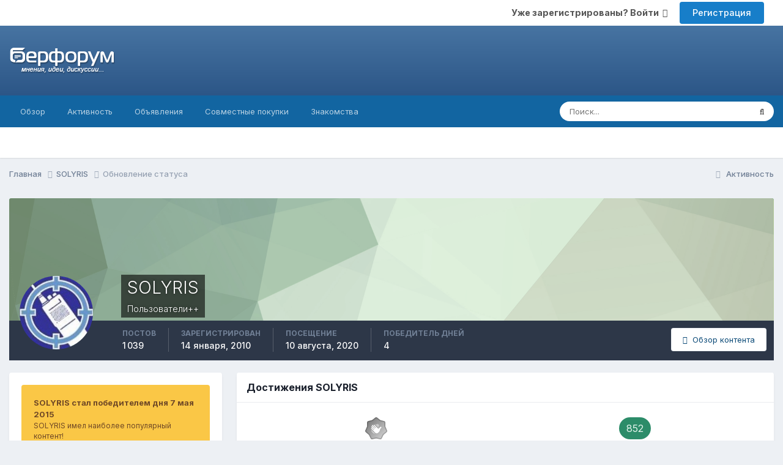

--- FILE ---
content_type: text/html;charset=UTF-8
request_url: https://berforum.ru/profile/30507-solyris/?status=4774&type=status
body_size: 11931
content:
<!DOCTYPE html>
<html lang="ru-RU" dir="ltr">
	<head>
		<title>Обновление статуса 26.11.2012 от SOLYRIS - БерФорум</title>
		
			<!-- Global site tag (gtag.js) - Google Analytics -->
<script async src="https://www.googletagmanager.com/gtag/js?id=UA-894031-1"></script>
<script>
  window.dataLayer = window.dataLayer || [];
  function gtag(){dataLayer.push(arguments);}
  gtag('js', new Date());

  gtag('config', 'UA-894031-1');
</script>
		
		<!--[if lt IE 9]>
			
		    <script src="//berforum.ru/applications/core/interface/html5shiv/html5shiv.js"></script>
		<![endif]-->
		

	<meta name="viewport" content="width=device-width, initial-scale=1">


	
	


	<meta name="twitter:card" content="summary" />




	
		
			
				<meta property="og:site_name" content="БерФорум">
			
		
	

	
		
			
				<meta property="og:locale" content="ru_RU">
			
		
	


	
		<link rel="canonical" href="https://berforum.ru/profile/30507-solyris/?status=4774&amp;type=status" />
	





<link rel="manifest" href="https://berforum.ru/manifest.webmanifest/">
<meta name="msapplication-config" content="https://berforum.ru/browserconfig.xml/">
<meta name="msapplication-starturl" content="/">
<meta name="application-name" content="БерФорум">
<meta name="apple-mobile-web-app-title" content="БерФорум">

	<meta name="theme-color" content="#204066">










<link rel="preload" href="//berforum.ru/applications/core/interface/font/fontawesome-webfont.woff2?v=4.7.0" as="font" crossorigin="anonymous">
		


	<link rel="preconnect" href="https://fonts.googleapis.com">
	<link rel="preconnect" href="https://fonts.gstatic.com" crossorigin>
	
		<link href="https://fonts.googleapis.com/css2?family=Inter:wght@300;400;500;600;700&display=swap" rel="stylesheet">
	



	<link rel='stylesheet' href='https://storage.berforum.ru/uploads/css_built_2/341e4a57816af3ba440d891ca87450ff_framework.css?v=4e52a1ea3c1762516000' media='all'>

	<link rel='stylesheet' href='https://storage.berforum.ru/uploads/css_built_2/05e81b71abe4f22d6eb8d1a929494829_responsive.css?v=4e52a1ea3c1762516000' media='all'>

	<link rel='stylesheet' href='https://storage.berforum.ru/uploads/css_built_2/20446cf2d164adcc029377cb04d43d17_flags.css?v=4e52a1ea3c1762516000' media='all'>

	<link rel='stylesheet' href='https://storage.berforum.ru/uploads/css_built_2/90eb5adf50a8c640f633d47fd7eb1778_core.css?v=4e52a1ea3c1762516000' media='all'>

	<link rel='stylesheet' href='https://storage.berforum.ru/uploads/css_built_2/5a0da001ccc2200dc5625c3f3934497d_core_responsive.css?v=4e52a1ea3c1762516000' media='all'>

	<link rel='stylesheet' href='https://storage.berforum.ru/uploads/css_built_2/ffdbd8340d5c38a97b780eeb2549bc3f_profiles.css?v=4e52a1ea3c1762516000' media='all'>

	<link rel='stylesheet' href='https://storage.berforum.ru/uploads/css_built_2/f2ef08fd7eaff94a9763df0d2e2aaa1f_streams.css?v=4e52a1ea3c1762516000' media='all'>

	<link rel='stylesheet' href='https://storage.berforum.ru/uploads/css_built_2/9be4fe0d9dd3ee2160f368f53374cd3f_leaderboard.css?v=4e52a1ea3c1762516000' media='all'>

	<link rel='stylesheet' href='https://storage.berforum.ru/uploads/css_built_2/125515e1b6f230e3adf3a20c594b0cea_profiles_responsive.css?v=4e52a1ea3c1762516000' media='all'>





<link rel='stylesheet' href='https://storage.berforum.ru/uploads/css_built_2/258adbb6e4f3e83cd3b355f84e3fa002_custom.css?v=4e52a1ea3c1762516000' media='all'>




		
		

	
	<link rel='shortcut icon' href='https://storage.berforum.ru/uploads/monthly_2018_11/favicon.ico.17c2acdcb6ba54322727ea81707ed2ee.ico' type="image/x-icon">

    </head>
	<body class='ipsApp ipsApp_front ipsJS_none ipsClearfix' data-controller='core.front.core.app' data-message="" data-pageApp='core' data-pageLocation='front' data-pageModule='members' data-pageController='profile'>
		<a href='#elContent' class='ipsHide' title='Перейти к основному содержанию на этой странице' accesskey='m'>Перейти к содержанию</a>
		
		<div id='ipsLayout_header' class='ipsClearfix'>
			





			
			
<ul id='elMobileNav' class='ipsResponsive_hideDesktop' data-controller='core.front.core.mobileNav'>
	
		
			
			
				
					<li id='elMobileBreadcrumb'>
						<a href='https://berforum.ru/profile/30507-solyris/'>
							<span>SOLYRIS</span>
						</a>
					</li>
				
				
			
				
				
			
		
	
	
	
	<li >
		<a data-action="defaultStream" href='https://berforum.ru/discover/'><i class="fa fa-newspaper-o" aria-hidden="true"></i></a>
	</li>

	

	
		<li class='ipsJS_show'>
			<a href='https://berforum.ru/search/'><i class='fa fa-search'></i></a>
		</li>
	
</ul>
				<div class='sToolbar ipsClearfix ipsResponsive_hidePhone'>
                  <div class="container">
					

	<ul id='elUserNav' class='ipsList_inline cSignedOut ipsResponsive_showDesktop'>
		
        
		
        
        
            
            <li id='elSignInLink'>
                <a href='https://berforum.ru/login/' data-ipsMenu-closeOnClick="false" data-ipsMenu id='elUserSignIn'>
                    Уже зарегистрированы? Войти &nbsp;<i class='fa fa-caret-down'></i>
                </a>
                
<div id='elUserSignIn_menu' class='ipsMenu ipsMenu_auto ipsHide'>
	<form accept-charset='utf-8' method='post' action='https://berforum.ru/login/'>
		<input type="hidden" name="csrfKey" value="175950b1e9717b2bd711817664ceedd5">
		<input type="hidden" name="ref" value="aHR0cHM6Ly9iZXJmb3J1bS5ydS9wcm9maWxlLzMwNTA3LXNvbHlyaXMvP3N0YXR1cz00Nzc0JnR5cGU9c3RhdHVz">
		<div data-role="loginForm">
			
			
			
				<div class='ipsColumns ipsColumns_noSpacing'>
					<div class='ipsColumn ipsColumn_wide' id='elUserSignIn_internal'>
						
<div class="ipsPad ipsForm ipsForm_vertical">
	<h4 class="ipsType_sectionHead">Войти</h4>
	<br><br>
	<ul class='ipsList_reset'>
		<li class="ipsFieldRow ipsFieldRow_noLabel ipsFieldRow_fullWidth">
			
			
				<input type="text" placeholder="Отображаемое имя или email адрес" name="auth" autocomplete="email">
			
		</li>
		<li class="ipsFieldRow ipsFieldRow_noLabel ipsFieldRow_fullWidth">
			<input type="password" placeholder="Пароль" name="password" autocomplete="current-password">
		</li>
		<li class="ipsFieldRow ipsFieldRow_checkbox ipsClearfix">
			<span class="ipsCustomInput">
				<input type="checkbox" name="remember_me" id="remember_me_checkbox" value="1" checked aria-checked="true">
				<span></span>
			</span>
			<div class="ipsFieldRow_content">
				<label class="ipsFieldRow_label" for="remember_me_checkbox">Запомнить</label>
				<span class="ipsFieldRow_desc">Не рекомендуется для компьютеров с общим доступом</span>
			</div>
		</li>
		<li class="ipsFieldRow ipsFieldRow_fullWidth">
			<button type="submit" name="_processLogin" value="usernamepassword" class="ipsButton ipsButton_primary ipsButton_small" id="elSignIn_submit">Войти</button>
			
				<p class="ipsType_right ipsType_small">
					
						<a href='https://berforum.ru/lostpassword/' data-ipsDialog data-ipsDialog-title='Забыли пароль?'>
					
					Забыли пароль?</a>
				</p>
			
		</li>
	</ul>
</div>
					</div>
					<div class='ipsColumn ipsColumn_wide'>
						<div class='ipsPadding' id='elUserSignIn_external'>
							<div class='ipsAreaBackground_light ipsPadding:half'>
								
									<p class='ipsType_reset ipsType_small ipsType_center'><strong>Или войти с помощью одного из сервисов</strong></p>
								
								
									<div class='ipsType_center ipsMargin_top:half'>
										

<button type="submit" name="_processLogin" value="2" class='ipsButton ipsButton_verySmall ipsButton_fullWidth ipsSocial ipsSocial_facebook' style="background-color: #3a579a">
	
		<span class='ipsSocial_icon'>
			
				<i class='fa fa-facebook-official'></i>
			
		</span>
		<span class='ipsSocial_text'>Войти с помощью Facebook</span>
	
</button>
									</div>
								
									<div class='ipsType_center ipsMargin_top:half'>
										

<button type="submit" name="_processLogin" value="9" class='ipsButton ipsButton_verySmall ipsButton_fullWidth ipsSocial ipsSocial_twitter' style="background-color: #000000">
	
		<span class='ipsSocial_icon'>
			
				<i class='fa fa-twitter'></i>
			
		</span>
		<span class='ipsSocial_text'>Войти с помощью X</span>
	
</button>
									</div>
								
									<div class='ipsType_center ipsMargin_top:half'>
										

<button type="submit" name="_processLogin" value="3" class='ipsButton ipsButton_verySmall ipsButton_fullWidth ipsSocial ipsSocial_google' style="background-color: #4285F4">
	
		<span class='ipsSocial_icon'>
			
				<i class='fa fa-google'></i>
			
		</span>
		<span class='ipsSocial_text'>Войти с помощью Google</span>
	
</button>
									</div>
								
									<div class='ipsType_center ipsMargin_top:half'>
										

<button type="submit" name="_processLogin" value="10" class='ipsButton ipsButton_verySmall ipsButton_fullWidth ipsSocial ipsSocial_vkontakte' style="background-color: #4a76a8">
	
		<span class='ipsSocial_icon'>
			
				<i class='fa fa-vk'></i>
			
		</span>
		<span class='ipsSocial_text'>Войти через ВКонтакте</span>
	
</button>
									</div>
								
							</div>
						</div>
					</div>
				</div>
			
		</div>
	</form>
</div>
            </li>
            
        
		
			<li>
				
					<a href='https://berforum.ru/register/' data-ipsDialog data-ipsDialog-size='narrow' data-ipsDialog-title='Регистрация' id='elRegisterButton' class='ipsButton ipsButton_normal ipsButton_primary'>Регистрация</a>
				
			</li>
		
	</ul>

                  </div>
				</div>
			<header class="sMainHead">
              <div class="container">
                <div class='ipsColumns'>
                  <div id="logo" class='ipsColumn ipsColumn_medium'>


<a href='https://berforum.ru/' id='elLogo' accesskey='1'><img src="https://storage.berforum.ru/uploads/monthly_2025_01/logo.png.37b307d979f7d9cfd5295410c6633844.png" alt='БерФорум'></a>
</div>
                  <div class='ipsColumn ipsColumn_fluid' ipsColumns_collapsePhone>
                    <div class="ipsAdvertisement ipsSpacer_both ipsSpacer_half">
	                  <ul class="ipsList_inline ipsType_center ipsList_reset ipsList_noSpacing">
		               <li class="ipsAdvertisement_large ipsResponsive_showDesktop ipsResponsive_inlineBlock ipsAreaBackground_light">
                         
		               </li>
	                 </ul>
                    </div>
                  </div>
                </div>
              </div>
			</header>
			

	<nav data-controller='core.front.core.navBar' class=' ipsResponsive_showDesktop'>
		<div class='ipsNavBar_primary ipsLayout_container '>
			<ul data-role="primaryNavBar" class='ipsClearfix'>
				


	
		
		
		<li  id='elNavSecondary_1' data-role="navBarItem" data-navApp="core" data-navExt="CustomItem">
			
			
				<a href="https://berforum.ru"  data-navItem-id="1" >
					Обзор<span class='ipsNavBar_active__identifier'></span>
				</a>
			
			
				<ul class='ipsNavBar_secondary ipsHide' data-role='secondaryNavBar'>
					


	
		
		
		<li  id='elNavSecondary_10' data-role="navBarItem" data-navApp="forums" data-navExt="Forums">
			
			
				<a href="https://berforum.ru"  data-navItem-id="10" >
					Форумы<span class='ipsNavBar_active__identifier'></span>
				</a>
			
			
		</li>
	
	

	
		
		
		<li  id='elNavSecondary_3' data-role="navBarItem" data-navApp="core" data-navExt="Clubs">
			
			
				<a href="https://berforum.ru/clubs/"  data-navItem-id="3" >
					Клубы<span class='ipsNavBar_active__identifier'></span>
				</a>
			
			
		</li>
	
	

	
		
		
		<li  id='elNavSecondary_23' data-role="navBarItem" data-navApp="gallery" data-navExt="Gallery">
			
			
				<a href="https://berforum.ru/gallery/"  data-navItem-id="23" >
					Галерея<span class='ipsNavBar_active__identifier'></span>
				</a>
			
			
		</li>
	
	

	
		
		
		<li  id='elNavSecondary_12' data-role="navBarItem" data-navApp="calendar" data-navExt="Calendar">
			
			
				<a href="https://berforum.ru/events/"  data-navItem-id="12" >
					События<span class='ipsNavBar_active__identifier'></span>
				</a>
			
			
		</li>
	
	

	
		
		
		<li  id='elNavSecondary_14' data-role="navBarItem" data-navApp="core" data-navExt="StaffDirectory">
			
			
				<a href="https://berforum.ru/staff/"  data-navItem-id="14" >
					Модераторы<span class='ipsNavBar_active__identifier'></span>
				</a>
			
			
		</li>
	
	

	
		
		
		<li  id='elNavSecondary_15' data-role="navBarItem" data-navApp="core" data-navExt="OnlineUsers">
			
			
				<a href="https://berforum.ru/online/"  data-navItem-id="15" >
					Пользователи онлайн<span class='ipsNavBar_active__identifier'></span>
				</a>
			
			
		</li>
	
	

	
		
		
		<li  id='elNavSecondary_16' data-role="navBarItem" data-navApp="core" data-navExt="Leaderboard">
			
			
				<a href="https://berforum.ru/leaderboard/"  data-navItem-id="16" >
					Лидеры<span class='ipsNavBar_active__identifier'></span>
				</a>
			
			
		</li>
	
	

	
		
		
		<li  id='elNavSecondary_13' data-role="navBarItem" data-navApp="core" data-navExt="Guidelines">
			
			
				<a href="https://berforum.ru/guidelines/"  data-navItem-id="13" >
					Правила<span class='ipsNavBar_active__identifier'></span>
				</a>
			
			
		</li>
	
	

					<li class='ipsHide' id='elNavigationMore_1' data-role='navMore'>
						<a href='#' data-ipsMenu data-ipsMenu-appendTo='#elNavigationMore_1' id='elNavigationMore_1_dropdown'>Больше <i class='fa fa-caret-down'></i></a>
						<ul class='ipsHide ipsMenu ipsMenu_auto' id='elNavigationMore_1_dropdown_menu' data-role='moreDropdown'></ul>
					</li>
				</ul>
			
		</li>
	
	

	
		
		
		<li  id='elNavSecondary_2' data-role="navBarItem" data-navApp="core" data-navExt="CustomItem">
			
			
				<a href="https://berforum.ru/discover/"  data-navItem-id="2" >
					Активность<span class='ipsNavBar_active__identifier'></span>
				</a>
			
			
				<ul class='ipsNavBar_secondary ipsHide' data-role='secondaryNavBar'>
					


	
		
		
		<li  id='elNavSecondary_4' data-role="navBarItem" data-navApp="core" data-navExt="AllActivity">
			
			
				<a href="https://berforum.ru/discover/"  data-navItem-id="4" >
					Активность<span class='ipsNavBar_active__identifier'></span>
				</a>
			
			
		</li>
	
	

	
	

	
	

	
	

	
		
		
		<li  id='elNavSecondary_8' data-role="navBarItem" data-navApp="core" data-navExt="Search">
			
			
				<a href="https://berforum.ru/search/"  data-navItem-id="8" >
					Поиск<span class='ipsNavBar_active__identifier'></span>
				</a>
			
			
		</li>
	
	

	
	

					<li class='ipsHide' id='elNavigationMore_2' data-role='navMore'>
						<a href='#' data-ipsMenu data-ipsMenu-appendTo='#elNavigationMore_2' id='elNavigationMore_2_dropdown'>Больше <i class='fa fa-caret-down'></i></a>
						<ul class='ipsHide ipsMenu ipsMenu_auto' id='elNavigationMore_2_dropdown_menu' data-role='moreDropdown'></ul>
					</li>
				</ul>
			
		</li>
	
	

	
		
		
		<li  id='elNavSecondary_18' data-role="navBarItem" data-navApp="core" data-navExt="CustomItem">
			
			
				<a href="https://berforum.ru/forum/28-chastnie-objavlenija/"  data-navItem-id="18" >
					Объявления<span class='ipsNavBar_active__identifier'></span>
				</a>
			
			
		</li>
	
	

	
		
		
		<li  id='elNavSecondary_19' data-role="navBarItem" data-navApp="core" data-navExt="CustomItem">
			
			
				<a href="https://berforum.ru/forum/94-sovmestnie-pokupki/"  data-navItem-id="19" >
					Совместные покупки<span class='ipsNavBar_active__identifier'></span>
				</a>
			
			
		</li>
	
	

	
		
		
		<li  id='elNavSecondary_20' data-role="navBarItem" data-navApp="core" data-navExt="CustomItem">
			
			
				<a href="http://kiss.beriki.ru"  data-navItem-id="20" >
					Знакомства<span class='ipsNavBar_active__identifier'></span>
				</a>
			
			
		</li>
	
	

				<li class='ipsHide' id='elNavigationMore' data-role='navMore'>
					<a href='#' data-ipsMenu data-ipsMenu-appendTo='#elNavigationMore' id='elNavigationMore_dropdown'>Больше</a>
					<ul class='ipsNavBar_secondary ipsHide' data-role='secondaryNavBar'>
						<li class='ipsHide' id='elNavigationMore_more' data-role='navMore'>
							<a href='#' data-ipsMenu data-ipsMenu-appendTo='#elNavigationMore_more' id='elNavigationMore_more_dropdown'>Больше <i class='fa fa-caret-down'></i></a>
							<ul class='ipsHide ipsMenu ipsMenu_auto' id='elNavigationMore_more_dropdown_menu' data-role='moreDropdown'></ul>
						</li>
					</ul>
				</li>
			</ul>
			

	<div id="elSearchWrapper">
		<div id='elSearch' data-controller="core.front.core.quickSearch">
			<form accept-charset='utf-8' action='//berforum.ru/search/?do=quicksearch' method='post'>
                <input type='search' id='elSearchField' placeholder='Поиск...' name='q' autocomplete='off' aria-label='Поиск'>
                <details class='cSearchFilter'>
                    <summary class='cSearchFilter__text'></summary>
                    <ul class='cSearchFilter__menu'>
                        
                        <li><label><input type="radio" name="type" value="all" ><span class='cSearchFilter__menuText'>Везде</span></label></li>
                        
                        
                            <li><label><input type="radio" name="type" value="core_statuses_status" checked><span class='cSearchFilter__menuText'>Обновления статусов</span></label></li>
                        
                            <li><label><input type="radio" name="type" value="forums_topic"><span class='cSearchFilter__menuText'>Темы</span></label></li>
                        
                            <li><label><input type="radio" name="type" value="calendar_event"><span class='cSearchFilter__menuText'>События</span></label></li>
                        
                            <li><label><input type="radio" name="type" value="gallery_image"><span class='cSearchFilter__menuText'>Изображения</span></label></li>
                        
                            <li><label><input type="radio" name="type" value="gallery_album_item"><span class='cSearchFilter__menuText'>Альбомы</span></label></li>
                        
                            <li><label><input type="radio" name="type" value="core_members"><span class='cSearchFilter__menuText'>Пользователи</span></label></li>
                        
                    </ul>
                </details>
				<button class='cSearchSubmit' type="submit" aria-label='Поиск'><i class="fa fa-search"></i></button>
			</form>
		</div>
	</div>

		</div>
	</nav>

		</div>
		<main id='ipsLayout_body' class='ipsLayout_container'>
			<div id='ipsLayout_contentArea'>
				<div id='ipsLayout_contentWrapper'>
					
<nav class='ipsBreadcrumb ipsBreadcrumb_top ipsFaded_withHover'>
	

	<ul class='ipsList_inline ipsPos_right'>
		
		<li >
			<a data-action="defaultStream" class='ipsType_light '  href='https://berforum.ru/discover/'><i class="fa fa-newspaper-o" aria-hidden="true"></i> <span>Активность</span></a>
		</li>
		
	</ul>

	<ul data-role="breadcrumbList">
		<li>
			<a title="Главная" href='https://berforum.ru/'>
				<span>Главная <i class='fa fa-angle-right'></i></span>
			</a>
		</li>
		
		
			<li>
				
					<a href='https://berforum.ru/profile/30507-solyris/'>
						<span>SOLYRIS <i class='fa fa-angle-right' aria-hidden="true"></i></span>
					</a>
				
			</li>
		
			<li>
				
					Обновление статуса
				
			</li>
		
	</ul>
</nav>
					
					<div id='ipsLayout_mainArea'>
						<a id='elContent'></a>
						
						
						
						

	




						

<!-- When altering this template be sure to also check for similar in the hovercard -->
<div data-controller='core.front.profile.main'>
	

<header data-role="profileHeader">
    <div class='ipsPageHead_special ' id='elProfileHeader' data-controller='core.global.core.coverPhoto' data-url="https://berforum.ru/profile/30507-solyris/?csrfKey=175950b1e9717b2bd711817664ceedd5" data-coverOffset='0'>
        
        <div class='ipsCoverPhoto_container' style="background-color: hsl(115, 100%, 80% )">
            <img src='https://storage.berforum.ru/uploads/set_resources_2/84c1e40ea0e759e3f1505eb1788ddf3c_pattern.png' class='ipsCoverPhoto_photo' data-action="toggleCoverPhoto" alt=''>
        </div>
        
        
        <div class='ipsColumns ipsColumns_collapsePhone' data-hideOnCoverEdit>
            <div class='ipsColumn ipsColumn_fixed ipsColumn_narrow ipsPos_center' id='elProfilePhoto'>
                
                <a href="https://storage.berforum.ru/uploads/monthly_2020_08/460.jpg.4c4ab51606a5bdea0f3a4212591cf9a1.jpg" data-ipsLightbox class='ipsUserPhoto ipsUserPhoto_xlarge'>
                    <img src='https://storage.berforum.ru/uploads/monthly_2020_08/460.thumb.jpg.873b168967d070dce8ac526ecf3673e6.jpg' alt=''>
                </a>
                
                
            </div>
            <div class='ipsColumn ipsColumn_fluid'>
                <div class='ipsPos_left ipsPad cProfileHeader_name ipsType_normal'>
                    <h1 class='ipsType_reset ipsPageHead_barText'>
                        SOLYRIS

                        
                        
                    </h1>
                    <span>
						
						<span class='ipsPageHead_barText'>Пользователи++</span>
					</span>
                </div>
                
                <ul class='ipsList_inline ipsPad ipsResponsive_hidePhone ipsResponsive_block ipsPos_left'>
                    
                    <li>

<div data-followApp='core' data-followArea='member' data-followID='30507'  data-controller='core.front.core.followButton'>
	
		

	
</div></li>
                    
                    
                </ul>
                
            </div>
        </div>
    </div>

    <div class='ipsGrid ipsAreaBackground ipsPad ipsResponsive_showPhone ipsResponsive_block'>
        
        
        

        
        
        <div data-role='switchView' class='ipsGrid_span12'>
            <div data-action="goToProfile" data-type='phone' class='ipsHide'>
                <a href='https://berforum.ru/profile/30507-solyris/' class='ipsButton ipsButton_veryLight ipsButton_small ipsButton_fullWidth' title="Профиль SOLYRIS"><i class='fa fa-user'></i></a>
            </div>
            <div data-action="browseContent" data-type='phone' class=''>
                <a href="https://berforum.ru/profile/30507-solyris/content/" rel="nofollow" class='ipsButton ipsButton_veryLight ipsButton_small ipsButton_fullWidth'  title="Контент SOLYRIS"><i class='fa fa-newspaper-o'></i></a>
            </div>
        </div>
    </div>

    <div id='elProfileStats' class='ipsClearfix sm:ipsPadding ipsResponsive_pull'>
        <div data-role='switchView' class='ipsResponsive_hidePhone ipsPos_right'>
            <a href='https://berforum.ru/profile/30507-solyris/' class='ipsButton ipsButton_veryLight ipsButton_small ipsPos_right ipsHide' data-action="goToProfile" data-type='full' title="Профиль SOLYRIS"><i class='fa fa-user'></i> <span class='ipsResponsive_showDesktop ipsResponsive_inline'>&nbsp;Профиль</span></a>
            <a href="https://berforum.ru/profile/30507-solyris/content/" rel="nofollow" class='ipsButton ipsButton_veryLight ipsButton_small ipsPos_right ' data-action="browseContent" data-type='full' title="Контент SOLYRIS"><i class='fa fa-newspaper-o'></i> <span class='ipsResponsive_showDesktop ipsResponsive_inline'>&nbsp;Обзор контента</span></a>
        </div>
        <ul class='ipsList_reset ipsFlex ipsFlex-ai:center ipsFlex-fw:wrap ipsPos_left ipsResponsive_noFloat'>
            <li>
                <h4 class='ipsType_minorHeading'>Постов</h4>
                1 039
            </li>
            <li>
                <h4 class='ipsType_minorHeading'>Зарегистрирован</h4>
                <time datetime='2010-01-14T09:51:07Z' title='14.01.2010 09:51' data-short='15 г.'>14 января, 2010</time>
            </li>
            
            <li>
                <h4 class='ipsType_minorHeading'>Посещение</h4>
                <span>
					
                    <time datetime='2020-08-10T18:41:28Z' title='10.08.2020 18:41' data-short='5 г.'>10 августа, 2020</time>
				</span>
            </li>
            
            
            <li>
                <h4 class='ipsType_minorHeading'>Победитель дней</h4>
                <span data-ipsTooltip title='Количество раз SOLYRIS имел наиболее популярный по репутации контент за день'>4</span>
            </li>
            
        </ul>
    </div>
</header>
	<div data-role="profileContent" class='ipsSpacer_top'>

		<div class='ipsColumns ipsColumns_collapseTablet' data-controller="core.front.profile.body">
			<div class='ipsColumn ipsColumn_fixed ipsColumn_veryWide' id='elProfileInfoColumn'>
				<div class='ipsPadding ipsBox ipsResponsive_pull'>
					
					
						
							
							<div class='ipsLeaderboard_trophy_1 cProfileSidebarBlock ipsMargin_bottom ipsPadding ipsRadius'>
								<p class='ipsType_reset ipsType_medium'>
									<strong>
										<a class='ipsType_blendLinks' href="https://berforum.ru/leaderboard/?custom_date_start=1431000000&amp;custom_date_end=1431000000">
											
												SOLYRIS стал победителем дня 7 мая 2015
											
										</a>
									</strong>
								</p>
								<p class='ipsType_reset ipsType_small'>SOLYRIS имел наиболее популярный контент!</p>
							</div>
						

						
					

					
					
					
                        
                    
					
						<div class='ipsWidget ipsWidget_vertical cProfileSidebarBlock ipsBox ipsBox--child ipsSpacer_bottom' id='elFollowers' data-feedID='member-30507' data-controller='core.front.profile.followers'>
							

<h2 class='ipsWidget_title ipsType_reset'>
	
	1 Подписчик
</h2>
<div class='ipsWidget_inner'>
	
		<ul class='ipsGrid ipsSpacer_top'>
			
				
					<li class='ipsGrid_span3 ipsType_center ' data-ipsTooltip title='WestUralMonitor'>


	<a href="https://berforum.ru/profile/9605-westuralmonitor/" rel="nofollow"  class="ipsUserPhoto ipsUserPhoto_mini" title="Перейти в профиль WestUralMonitor">
		<img src='https://storage.berforum.ru/uploads/monthly_2018_11/imported-photo-9605.thumb.jpeg.066e3a5bbdd795766927324085dd3d8a.jpeg' alt='WestUralMonitor' loading="lazy">
	</a>
</li>
				
			
		</ul>
	
</div>

						</div>
	 				
	 				
					
						
						<div class='ipsWidget ipsWidget_vertical cProfileSidebarBlock ipsBox ipsBox--child ipsSpacer_bottom' data-location='customFields'>
							
                                <h2 class='ipsWidget_title ipsType_reset'>Информация</h2>
                            
                            <div class='ipsWidget_inner ipsPad'>
								<ul class='ipsDataList ipsDataList_reducedSpacing cProfileFields'>
									
									
										<li class='ipsDataItem ipsType_break'>
											
												<span class='ipsDataItem_generic ipsDataItem_size3 ipsType_break'><strong>Пол</strong></span>
												<div class='ipsDataItem_generic'><div class='ipsType_break ipsContained'>Мужчина</div></div>
											
										</li>
									
									
									
										<li class='ipsDataItem ipsType_break'>
											
												<span class='ipsDataItem_generic ipsDataItem_size3 ipsType_break'><strong>Откуда</strong></span>
												<div class='ipsDataItem_generic'><div class='ipsType_break ipsContained'>Berezniki</div></div>
											
										</li>
									
									
								</ul>
							</div>
						</div>
						
					
					
					
				</div>

			</div>
			<section class='ipsColumn ipsColumn_fluid'>
				
					<div class='ipsWidget ipsBox ipsMargin_bottom'>
						<h2 class='ipsWidget_title ipsType_reset ipsFlex ipsFlex-ai:center ipsFlex-jc:between'>
							<span>
								
									Достижения SOLYRIS
								
							</span>
						</h2>
						<div class='ipsWidget_inner ipsPadding_horizontal ipsPadding_vertical:half ipsType_center cProfileAchievements'>
							
								<div class='ipsFlex ipsFlex-fd:column ipsFlex-ai:center ipsPadding_vertical:half'>
									
<img src='https://storage.berforum.ru/uploads/monthly_2021_09/1_Newbie.svg' loading="lazy" alt="Newbie" class="ipsDimension:4" data-ipsTooltip title="Звание: Newbie (1/14)">
									<h3 class='ipsType_reset ipsType_unbold ipsType_medium ipsType_light ipsMargin_top:half'>
                                        Newbie (1/14)
									</h3>
								</div>
							
							
									
								
							
							
								
									<div class='ipsPadding_vertical:half'>
								
										<p class='ipsType_reset cProfileRepScore cProfileRepScore_positive ipsRadius:full ipsDimension_height:4 ipsDimension_minWidth:4 ipsPadding_horizontal:half ipsType_large ipsFlex-inline ipsFlex-ai:center ipsFlex-jc:center' data-ipsTooltip title="Очень хороший">852</p>
										<h3 class='ipsType_reset ipsType_unbold ipsType_medium ipsType_light ipsMargin_top:half'>
											Репутация
										</h3>
								
									</div>
								
							
							
						</div>
					</div>
				

				<div class='ipsBox ipsResponsive_pull'>
					
<div class='ipsPad' id='elSingleStatusUpdate'>
	<h2 class='ipsType_pageTitle '>
		Обновление статуса
	</h2>
	<p class='ipsType_reset ipsType_normal ipsSpacer_bottom'>
		<a href='https://berforum.ru/profile/30507-solyris/?do=content&amp;type=core_statuses_status&amp;change_section=1'><i class='fa fa-caret-left'></i> Смотреть все обновления от SOLYRIS</a>
	</p>
	<div data-controller='core.front.profile.statusFeed' class='cStatusUpdates ipsSpacer_top'>
		<ol class='ipsType_normal ipsList_reset' data-role='commentFeed'>
			

<li data-controller='core.front.statuses.status' class='ipsStreamItem ipsStreamItem_contentBlock   ipsAreaBackground_reset ipsPad' data-timestamp='1353918730' data-role='activityItem' data-statusid="4774">
	<a id='status-4774'></a>
	<div class='ipsStreamItem_container'>
		<div class='ipsStreamItem_header ipsPhotoPanel ipsPhotoPanel_mini'>
			<span class='ipsStreamItem_contentType' data-ipsTooltip title='Обновление статусов'><i class='fa fa-user'></i></span>
			
				


	<a href="https://berforum.ru/profile/30507-solyris/" rel="nofollow" data-ipsHover data-ipsHover-width="370" data-ipsHover-target="https://berforum.ru/profile/30507-solyris/?do=hovercard" class="ipsUserPhoto ipsUserPhoto_mini" title="Перейти в профиль SOLYRIS">
		<img src='https://storage.berforum.ru/uploads/monthly_2020_08/460.thumb.jpg.873b168967d070dce8ac526ecf3673e6.jpg' alt='SOLYRIS' loading="lazy">
	</a>

			
			<div>
				<h2 class='ipsType_reset ipsStreamItem_title  ipsType_break'>
					
						<strong>
							
								


<a href='https://berforum.ru/profile/30507-solyris/' rel="nofollow" data-ipsHover data-ipsHover-width='370' data-ipsHover-target='https://berforum.ru/profile/30507-solyris/?do=hovercard&amp;referrer=https%253A%252F%252Fberforum.ru%252Fprofile%252F30507-solyris%252F%253Fstatus%253D4774%2526type%253Dstatus' title="Перейти в профиль SOLYRIS" class="ipsType_break">SOLYRIS</a>
							
						</strong>
					
					
				</h2>
				
			</div>
		</div>
		
			<div data-ipsTruncate data-ipsTruncate-size='10 lines' class='ipsStreamItem_snippet' >
				<div class='ipsType_richText ipsType_normal ipsContained' data-controller='core.front.core.lightboxedImages'><p>О чем ты думаешь сейчас?</p></div>
			</div>
		
		
			<ul class='ipsList_inline ipsStreamItem_meta ipsFaded_withHover'>
				<li class='ipsType_medium'> <a href='https://berforum.ru/profile/30507-solyris/?status=4774&amp;type=status' class='ipsType_blendLinks'><span class='ipsType_light'><i class='fa fa-clock-o'></i> <time datetime='2012-11-26T08:32:10Z' title='26.11.2012 08:32' data-short='13 г.'>26 ноября, 2012</time></span></a></li>
				
				
				
					
			</ul>
		
		
			<div class='ipsComment_feed ipsComment_subComments ipsType_medium'>
				<ol class="ipsList_reset" data-role='statusComments' data-currentPage='1'>
					




				</ol>
				
			</div>
		
		
	</div>
</li>
		</ol>
	</div>
</div>
				</div>
			</section>
		</div>

	</div>
</div>


						


					</div>
					


					
<nav class='ipsBreadcrumb ipsBreadcrumb_bottom ipsFaded_withHover'>
	
		


	

	<ul class='ipsList_inline ipsPos_right'>
		
		<li >
			<a data-action="defaultStream" class='ipsType_light '  href='https://berforum.ru/discover/'><i class="fa fa-newspaper-o" aria-hidden="true"></i> <span>Активность</span></a>
		</li>
		
	</ul>

	<ul data-role="breadcrumbList">
		<li>
			<a title="Главная" href='https://berforum.ru/'>
				<span>Главная <i class='fa fa-angle-right'></i></span>
			</a>
		</li>
		
		
			<li>
				
					<a href='https://berforum.ru/profile/30507-solyris/'>
						<span>SOLYRIS <i class='fa fa-angle-right' aria-hidden="true"></i></span>
					</a>
				
			</li>
		
			<li>
				
					Обновление статуса
				
			</li>
		
	</ul>
</nav>
				</div>
			</div>
			
      </main>
      <footer id='ipsLayout_footer' class='ipsClearfix'>
			<div class='ipsLayout_container'>
				
<div class="sap"><div class='sap'><script type="text/javascript">
<!--
var _acic={dataProvider:10,allowCookieMatch:false};(function(){var e=document.createElement("script");e.type="text/javascript";e.async=true;e.src="https://www.acint.net/aci.js";var t=document.getElementsByTagName("script")[0];t.parentNode.insertBefore(e,t)})()
//-->
</script></div></div>
<span class="uweb">
<!-- Начало кода счетчика UralWeb -->
  <script language="JavaScript" type="text/javascript">
<!--
  uralweb_d=document;
  uralweb_a='';
  uralweb_a+='&r='+escape(uralweb_d.referrer);
  uralweb_js=10;
//-->
</script>
<script language="JavaScript1.1" type="text/javascript">
<!--
  uralweb_a+='&j='+navigator.javaEnabled();
  uralweb_js=11;
//-->
</script>
<script language="JavaScript1.2" type="text/javascript">
<!--
  uralweb_s=screen;
  uralweb_a+='&s='+uralweb_s.width+'*'+uralweb_s.height;
  uralweb_a+='&d='+(uralweb_s.colorDepth?uralweb_s.colorDepth:uralweb_s.pixelDepth);
  uralweb_js=12;
//-->
</script>
<script language="JavaScript1.3" type="text/javascript">
<!--
  uralweb_js=13;
//-->
</script>
<script language="JavaScript" type="text/javascript">
<!--
uralweb_d.write('<a href="https://www.uralweb.ru/rating/go/berforum">'+
'<img border="0" src="https://hc.uralweb.ru/hc/berforum?js='+
uralweb_js+'&rand='+Math.random()+uralweb_a+
'" width="88" height="31" alt="Рейтинг UralWeb" /> <'+'/a>');
//-->
</script>
<noscript>
<a href="https://www.uralweb.ru/rating/go/berforum">
<img border="0" src="https://hc.uralweb.ru/hc/berforum?js=0" width="88" height="31" alt="Рейтинг UralWeb" /> </a>
</noscript>
<!-- конец кода счетчика UralWeb -->
</span>
              


<ul class='ipsList_inline ipsType_center ipsSpacer_top' id="elFooterLinks">
	
	
	
	
	
		<li><a href='https://berforum.ru/privacy/'>Политика конфиденциальности</a></li>
	
	
		<li><a rel="nofollow" href='https://berforum.ru/contact/' data-ipsdialog data-ipsDialog-remoteSubmit data-ipsDialog-flashMessage='Спасибо, ваше сообщение было отправлено администраторам.' data-ipsdialog-title="Обратная связь">Обратная связь</a></li>
	
        <li><a rel="nofollow" href='/guidelines/'>Правила</a></li>
</ul>	


<p id='elCopyright'>
	<span id='elCopyright_userLine'>березниковский форум</span>
	<a rel='nofollow' title='Invision Community' href='https://www.invisioncommunity.com/'>Powered by Invision Community</a><br><a href='https://ipbmafia.ru' style='display:none'>Invision Community Support forums</a>
</p>
          </div>
      </footer>
		
<div id='elMobileDrawer' class='ipsDrawer ipsHide'>
	<div class='ipsDrawer_menu'>
		<a href='#' class='ipsDrawer_close' data-action='close'><span>&times;</span></a>
		<div class='ipsDrawer_content ipsFlex ipsFlex-fd:column'>
			
				<div class='ipsPadding ipsBorder_bottom'>
					<ul class='ipsToolList ipsToolList_vertical'>
						<li>
							<a href='https://berforum.ru/login/' id='elSigninButton_mobile' class='ipsButton ipsButton_light ipsButton_small ipsButton_fullWidth'>Уже зарегистрированы? Войти</a>
						</li>
						
							<li>
								
									<a href='https://berforum.ru/register/' data-ipsDialog data-ipsDialog-size='narrow' data-ipsDialog-title='Регистрация' data-ipsDialog-fixed='true' id='elRegisterButton_mobile' class='ipsButton ipsButton_small ipsButton_fullWidth ipsButton_important'>Регистрация</a>
								
							</li>
						
					</ul>
				</div>
			

			

			<ul class='ipsDrawer_list ipsFlex-flex:11'>
				

				
				
				
				
					
						
						
							<li class='ipsDrawer_itemParent'>
								<h4 class='ipsDrawer_title'><a href='#'>Обзор</a></h4>
								<ul class='ipsDrawer_list'>
									<li data-action="back"><a href='#'>Назад</a></li>
									
									
										
										
										
											
												
													
													
									
													
									
									
									
										


	
		
			<li>
				<a href='https://berforum.ru' >
					Форумы
				</a>
			</li>
		
	

	
		
			<li>
				<a href='https://berforum.ru/clubs/' >
					Клубы
				</a>
			</li>
		
	

	
		
			<li>
				<a href='https://berforum.ru/gallery/' >
					Галерея
				</a>
			</li>
		
	

	
		
			<li>
				<a href='https://berforum.ru/events/' >
					События
				</a>
			</li>
		
	

	
		
			<li>
				<a href='https://berforum.ru/staff/' >
					Модераторы
				</a>
			</li>
		
	

	
		
			<li>
				<a href='https://berforum.ru/online/' >
					Пользователи онлайн
				</a>
			</li>
		
	

	
		
			<li>
				<a href='https://berforum.ru/leaderboard/' >
					Лидеры
				</a>
			</li>
		
	

	
		
			<li>
				<a href='https://berforum.ru/guidelines/' >
					Правила
				</a>
			</li>
		
	

										
								</ul>
							</li>
						
					
				
					
						
						
							<li class='ipsDrawer_itemParent'>
								<h4 class='ipsDrawer_title'><a href='#'>Активность</a></h4>
								<ul class='ipsDrawer_list'>
									<li data-action="back"><a href='#'>Назад</a></li>
									
									
										
										
										
											
												
													
													
									
													
									
									
									
										


	
		
			<li>
				<a href='https://berforum.ru/discover/' >
					Активность
				</a>
			</li>
		
	

	

	

	

	
		
			<li>
				<a href='https://berforum.ru/search/' >
					Поиск
				</a>
			</li>
		
	

	

										
								</ul>
							</li>
						
					
				
					
						
						
							<li><a href='https://berforum.ru/forum/28-chastnie-objavlenija/' >Объявления</a></li>
						
					
				
					
						
						
							<li><a href='https://berforum.ru/forum/94-sovmestnie-pokupki/' >Совместные покупки</a></li>
						
					
				
					
						
						
							<li><a href='http://kiss.beriki.ru' >Знакомства</a></li>
						
					
				
				
			</ul>

			
		</div>
	</div>
</div>

<div id='elMobileCreateMenuDrawer' class='ipsDrawer ipsHide'>
	<div class='ipsDrawer_menu'>
		<a href='#' class='ipsDrawer_close' data-action='close'><span>&times;</span></a>
		<div class='ipsDrawer_content ipsSpacer_bottom ipsPad'>
			<ul class='ipsDrawer_list'>
				<li class="ipsDrawer_listTitle ipsType_reset">Создать...</li>
				
			</ul>
		</div>
	</div>
</div>
		
		

	
	<script type='text/javascript'>
		var ipsDebug = false;		
	
		var CKEDITOR_BASEPATH = '//berforum.ru/applications/core/interface/ckeditor/ckeditor/';
	
		var ipsSettings = {
			
			
			cookie_path: "/",
			
			cookie_prefix: "ips4_",
			
			
			cookie_ssl: true,
			
            essential_cookies: ["oauth_authorize","member_id","login_key","clearAutosave","lastSearch","device_key","IPSSessionFront","loggedIn","noCache","hasJS","cookie_consent","cookie_consent_optional","codeVerifier","forumpass_*"],
			upload_imgURL: "https://storage.berforum.ru/uploads/set_resources_2/0cb563f8144768654a2205065d13abd6_upload.png",
			message_imgURL: "https://storage.berforum.ru/uploads/set_resources_2/0cb563f8144768654a2205065d13abd6_message.png",
			notification_imgURL: "https://storage.berforum.ru/uploads/set_resources_2/0cb563f8144768654a2205065d13abd6_notification.png",
			baseURL: "//berforum.ru/",
			jsURL: "//berforum.ru/applications/core/interface/js/js.php",
			csrfKey: "175950b1e9717b2bd711817664ceedd5",
			antiCache: "4e52a1ea3c1762516000",
			jsAntiCache: "4e52a1ea3c1765343713",
			disableNotificationSounds: true,
			useCompiledFiles: true,
			links_external: true,
			memberID: 0,
			lazyLoadEnabled: true,
			blankImg: "//berforum.ru/applications/core/interface/js/spacer.png",
			googleAnalyticsEnabled: true,
			matomoEnabled: false,
			viewProfiles: true,
			mapProvider: 'none',
			mapApiKey: '',
			pushPublicKey: "BDFZW5XLdvNr-XwiJFmIpectnDM9soyCHkDqFjTLMdSRziqvYtjoYl4ihSj8Qpyx93fxIJ9kK_b-KTb-ixCN95M",
			relativeDates: true
		};
		
		
		
		
			ipsSettings['maxImageDimensions'] = {
				width: 450,
				height: 450
			};
		
		
	</script>





<script type='text/javascript' src='https://storage.berforum.ru/uploads/javascript_global/root_library.js?v=4e52a1ea3c1765343713' data-ips></script>


<script type='text/javascript' src='https://storage.berforum.ru/uploads/javascript_global/root_js_lang_2.js?v=4e52a1ea3c1765343713' data-ips></script>


<script type='text/javascript' src='https://storage.berforum.ru/uploads/javascript_global/root_framework.js?v=4e52a1ea3c1765343713' data-ips></script>


<script type='text/javascript' src='https://storage.berforum.ru/uploads/javascript_core/global_global_core.js?v=4e52a1ea3c1765343713' data-ips></script>


<script type='text/javascript' src='https://storage.berforum.ru/uploads/javascript_global/root_front.js?v=4e52a1ea3c1765343713' data-ips></script>


<script type='text/javascript' src='https://storage.berforum.ru/uploads/javascript_core/front_front_core.js?v=4e52a1ea3c1765343713' data-ips></script>


<script type='text/javascript' src='https://storage.berforum.ru/uploads/javascript_core/front_front_statuses.js?v=4e52a1ea3c1765343713' data-ips></script>


<script type='text/javascript' src='https://storage.berforum.ru/uploads/javascript_core/front_front_profile.js?v=4e52a1ea3c1765343713' data-ips></script>


<script type='text/javascript' src='https://storage.berforum.ru/uploads/javascript_core/front_app.js?v=4e52a1ea3c1765343713' data-ips></script>


<script type='text/javascript' src='https://storage.berforum.ru/uploads/javascript_global/root_map.js?v=4e52a1ea3c1765343713' data-ips></script>



	<script type='text/javascript'>
		
			ips.setSetting( 'date_format', jQuery.parseJSON('"dd.mm.yy"') );
		
			ips.setSetting( 'date_first_day', jQuery.parseJSON('0') );
		
			ips.setSetting( 'ipb_url_filter_option', jQuery.parseJSON('"none"') );
		
			ips.setSetting( 'url_filter_any_action', jQuery.parseJSON('"allow"') );
		
			ips.setSetting( 'bypass_profanity', jQuery.parseJSON('0') );
		
			ips.setSetting( 'emoji_style', jQuery.parseJSON('"twemoji"') );
		
			ips.setSetting( 'emoji_shortcodes', jQuery.parseJSON('true') );
		
			ips.setSetting( 'emoji_ascii', jQuery.parseJSON('true') );
		
			ips.setSetting( 'emoji_cache', jQuery.parseJSON('1762417864') );
		
			ips.setSetting( 'image_jpg_quality', jQuery.parseJSON('85') );
		
			ips.setSetting( 'cloud2', jQuery.parseJSON('false') );
		
			ips.setSetting( 'isAnonymous', jQuery.parseJSON('false') );
		
		
        
    </script>



<script type='application/ld+json'>
{
    "@context": "http://schema.org",
    "@type": "ProfilePage",
    "url": "https://berforum.ru/profile/30507-solyris/",
    "name": "SOLYRIS",
    "mainEntity": {
        "@type": "Person",
        "name": "SOLYRIS",
        "identifier": 30507
    },
    "primaryImageOfPage": {
        "@type": "ImageObject",
        "contentUrl": "https://storage.berforum.ru/uploads/monthly_2020_08/460.thumb.jpg.873b168967d070dce8ac526ecf3673e6.jpg",
        "representativeOfPage": true,
        "thumbnail": {
            "@type": "ImageObject",
            "contentUrl": "https://storage.berforum.ru/uploads/monthly_2020_08/460.thumb.jpg.873b168967d070dce8ac526ecf3673e6.jpg"
        }
    },
    "thumbnailUrl": "https://storage.berforum.ru/uploads/monthly_2020_08/460.thumb.jpg.873b168967d070dce8ac526ecf3673e6.jpg",
    "image": "https://storage.berforum.ru/uploads/monthly_2020_08/460.jpg.4c4ab51606a5bdea0f3a4212591cf9a1.jpg",
    "relatedLink": "https://berforum.ru/profile/30507-solyris/content/",
    "dateCreated": "2010-01-14T09:51:07+0000",
    "interactionStatistic": [
        {
            "@type": "InteractionCounter",
            "interactionType": "http://schema.org/CommentAction",
            "userInteractionCount": 1039
        },
        {
            "@type": "InteractionCounter",
            "interactionType": "http://schema.org/ViewAction",
            "userInteractionCount": 6954
        }
    ]
}	
</script>

<script type='application/ld+json'>
{
    "@context": "http://www.schema.org",
    "publisher": "https://berforum.ru/#organization",
    "@type": "WebSite",
    "@id": "https://berforum.ru/#website",
    "mainEntityOfPage": "https://berforum.ru/",
    "name": "\u0411\u0435\u0440\u0424\u043e\u0440\u0443\u043c",
    "url": "https://berforum.ru/",
    "potentialAction": {
        "type": "SearchAction",
        "query-input": "required name=query",
        "target": "https://berforum.ru/search/?q={query}"
    },
    "inLanguage": [
        {
            "@type": "Language",
            "name": "\u0420\u0443\u0441\u0441\u043a\u0438\u0439 (RU)",
            "alternateName": "ru-RU"
        }
    ]
}	
</script>

<script type='application/ld+json'>
{
    "@context": "http://www.schema.org",
    "@type": "Organization",
    "@id": "https://berforum.ru/#organization",
    "mainEntityOfPage": "https://berforum.ru/",
    "name": "\u0411\u0435\u0440\u0424\u043e\u0440\u0443\u043c",
    "url": "https://berforum.ru/",
    "logo": {
        "@type": "ImageObject",
        "@id": "https://berforum.ru/#logo",
        "url": "https://storage.berforum.ru/uploads/monthly_2025_01/logo.png.37b307d979f7d9cfd5295410c6633844.png"
    }
}	
</script>

<script type='application/ld+json'>
{
    "@context": "http://schema.org",
    "@type": "BreadcrumbList",
    "itemListElement": [
        {
            "@type": "ListItem",
            "position": 1,
            "item": {
                "name": "SOLYRIS",
                "@id": "https://berforum.ru/profile/30507-solyris/"
            }
        },
        {
            "@type": "ListItem",
            "position": 2,
            "item": {
                "name": "\u041e\u0431\u043d\u043e\u0432\u043b\u0435\u043d\u0438\u0435 \u0441\u0442\u0430\u0442\u0443\u0441\u0430"
            }
        }
    ]
}	
</script>

<script type='application/ld+json'>
{
    "@context": "http://schema.org",
    "@type": "ContactPage",
    "url": "https://berforum.ru/contact/"
}	
</script>



<script type='text/javascript'>
    (() => {
        let gqlKeys = [];
        for (let [k, v] of Object.entries(gqlKeys)) {
            ips.setGraphQlData(k, v);
        }
    })();
</script>
		
		
		<!--ipsQueryLog-->
		<!--ipsCachingLog-->
		
                                    <script type="text/javascript">
                                        function ctSetCookie(c_name, value) {
                                            document.cookie = c_name + "=" + encodeURIComponent(value) + "; path=/";
                                        }
        
                                        ctSetCookie("ct_ps_timestamp", Math.floor(new Date().getTime()/1000));
                                        ctSetCookie("ct_fkp_timestamp", "0");
                                        ctSetCookie("ct_pointer_data", "0");
                                        ctSetCookie("ct_timezone", "0");
        
                                        setTimeout(function(){
                                            ctSetCookie("ct_checkjs", "69dd4e75fa8815db55d3b7a722e93701");
                                            ctSetCookie("ct_timezone", d.getTimezoneOffset()/60*(-1));
                                        },1000);
        
                                //Stop observing function
                                        function ctMouseStopData(){
                                            if(typeof window.addEventListener == "function")
                                                window.removeEventListener("mousemove", ctFunctionMouseMove);
                                            else
                                                window.detachEvent("onmousemove", ctFunctionMouseMove);
                                            clearInterval(ctMouseReadInterval);
                                            clearInterval(ctMouseWriteDataInterval);                
                                        }
        
                                //Stop key listening function
                                        function ctKeyStopStopListening(){
                                            if(typeof window.addEventListener == "function"){
                                                window.removeEventListener("mousedown", ctFunctionFirstKey);
                                                window.removeEventListener("keydown", ctFunctionFirstKey);
                                            }else{
                                                window.detachEvent("mousedown", ctFunctionFirstKey);
                                                window.detachEvent("keydown", ctFunctionFirstKey);
                                            }
                                            clearInterval(ctMouseReadInterval);
                                            clearInterval(ctMouseWriteDataInterval);                
                                        }
        
                                        var d = new Date(), 
                                            ctTimeMs = new Date().getTime(),
                                            ctMouseEventTimerFlag = true, //Reading interval flag
                                            ctMouseData = "[",
                                            ctMouseDataCounter = 0;
                                            
                                //Reading interval
                                        var ctMouseReadInterval = setInterval(function(){
                                                ctMouseEventTimerFlag = true;
                                            }, 300);
                                            
                                //Writting interval
                                        var ctMouseWriteDataInterval = setInterval(function(){ 
                                                var ctMouseDataToSend = ctMouseData.slice(0,-1).concat("]");
                                                ctSetCookie("ct_pointer_data", ctMouseDataToSend);
                                            }, 1200);
        
                                //Logging mouse position each 300 ms
                                        var ctFunctionMouseMove = function output(event){
                                            if(ctMouseEventTimerFlag == true){
                                                var mouseDate = new Date();
                                                ctMouseData += "[" + event.pageY + "," + event.pageX + "," + (mouseDate.getTime() - ctTimeMs) + "],";
                                                ctMouseDataCounter++;
                                                ctMouseEventTimerFlag = false;
                                                if(ctMouseDataCounter >= 100)
                                                    ctMouseStopData();
                                            }
                                        }
                                //Writing first key press timestamp
                                        var ctFunctionFirstKey = function output(event){
                                            var KeyTimestamp = Math.floor(new Date().getTime()/1000);
                                            ctSetCookie("ct_fkp_timestamp", KeyTimestamp);
                                            ctKeyStopStopListening();
                                        }
        
                                        if(typeof window.addEventListener == "function"){
                                            window.addEventListener("mousemove", ctFunctionMouseMove);
                                            window.addEventListener("mousedown", ctFunctionFirstKey);
                                            window.addEventListener("keydown", ctFunctionFirstKey);
                                        }else{
                                            window.attachEvent("onmousemove", ctFunctionMouseMove);
                                            window.attachEvent("mousedown", ctFunctionFirstKey);
                                            window.attachEvent("keydown", ctFunctionFirstKey);
                                        }
                                    </script>
		
	</body>
</html>

--- FILE ---
content_type: text/css
request_url: https://storage.berforum.ru/uploads/css_built_2/258adbb6e4f3e83cd3b355f84e3fa002_custom.css?v=4e52a1ea3c1762516000
body_size: 713
content:
 .sToolbar{background:#fff;z-index:200;position:relative;padding:0.2rem 1rem;font-size:1.2rem;display:none;}@media screen and (min-width:980px){.sToolbar{display:block;}.ipsAdvertisement{height:90px;}.ipsDataItem_main{vertical-align:middle;}.forum-banner{padding:15px 10px;text-align:center;width:15%;min-width:145px;display:table-cell;vertical-align:middle;}}#ipsLayout_header header{padding-top:0;}.container{position:relative;margin-left:auto;margin-right:auto;padding-right:15px;padding-left:15px;background-color:#294c7b;background:-webkit-gradient(linear, left top, right top, from(#294c7b), to(#0d5e71));background:linear-gradient(to top, #2c5687 0%, #4774a2 100%);}.ipsType_sectionTitle{background:-webkit-gradient(linear, left top, right top, from(#2c5687), to(#4775a2));background:linear-gradient(to top, #2c5687 0%, #4775a2 100%);}body.ipsApp.sWide .container{width:auto;max-width:1340px;}@media (min-width:1200px){.container{padding-right:15px;padding-left:15px;}}html[dir] #elUserNav{position:relative;top:0;right:0;float:right;}#elUserNav{line-height:16px;}#elUserNav > li > a{color:#555;font-size:0.9rem;}.elUserNav_sep{height:16px;}.elUserNav_sep{border-right:2px solid rgba(255,255,255,0.1);height:36px;width:0;display:block;}.sMainHead{background-color:#294c7b;position:relative;z-index:100;}#elMobileNav{background:#ffffff;position:relative;}#elMobileNav li:not( #elMobileBreadcrumb ) a{color:#485257;}#logo{vertical-align:middle;height:104px;}#elFooterLinks{float:left;}#elCopyright{float:right;}#ipsLayout_footer #elCopyright{text-align:right;}.uweb{float:right;margin:8px 0px 0px 13px;}#ipsLayout_footer{margin-top:5px;}#ipsLayout_footer a, #ipsLayout_footer p{color:#777777;text-align:center;font-size:12px;}.sap{}@media screen and (max-width:979px){#elCopyright, .sap, .uweb, .forum-banner{display:none;}.ipsDataItem_stats{margin-left:45px;}#logo{height:60px;}}.ipsBreadcrumb.ipsBreadcrumb_bottom{margin-top:5px;}html[dir="ltr"] #ipsMultiQuoter{right:65px;}

--- FILE ---
content_type: application/javascript; charset=utf-8
request_url: https://storage.berforum.ru/uploads/javascript_global/root_map.js?v=4e52a1ea3c1765343713
body_size: 196
content:
var ipsJavascriptMap={"forums":{"front_topic":"https://storage.berforum.ru/uploads/javascript_forums/front_front_topic.js","front_forum":"https://storage.berforum.ru/uploads/javascript_forums/front_front_forum.js"},"core":{"global_core":"https://storage.berforum.ru/uploads/javascript_core/global_global_core.js","front_core":"https://storage.berforum.ru/uploads/javascript_core/front_front_core.js","front_streams":"https://storage.berforum.ru/uploads/javascript_core/front_front_streams.js","front_statuses":"https://storage.berforum.ru/uploads/javascript_core/front_front_statuses.js","front_profile":"https://storage.berforum.ru/uploads/javascript_core/front_front_profile.js","front_clubs":"https://storage.berforum.ru/uploads/javascript_core/front_front_clubs.js","front_system":"https://storage.berforum.ru/uploads/javascript_core/front_front_system.js","front_search":"https://storage.berforum.ru/uploads/javascript_core/front_front_search.js","front_messages":"https://storage.berforum.ru/uploads/javascript_core/front_front_messages.js","front_ignore":"https://storage.berforum.ru/uploads/javascript_core/front_front_ignore.js","admin_core":"https://storage.berforum.ru/uploads/javascript_core/admin_admin_core.js","admin_system":"https://storage.berforum.ru/uploads/javascript_core/admin_admin_system.js"},"gallery":{"front_view":"https://storage.berforum.ru/uploads/javascript_gallery/front_front_view.js","front_browse":"https://storage.berforum.ru/uploads/javascript_gallery/front_front_browse.js","front_global":"https://storage.berforum.ru/uploads/javascript_gallery/front_front_global.js","front_submit":"https://storage.berforum.ru/uploads/javascript_gallery/front_front_submit.js"},"calendar":{"front_browse":"https://storage.berforum.ru/uploads/javascript_calendar/front_front_browse.js","front_overview":"https://storage.berforum.ru/uploads/javascript_calendar/front_front_overview.js"}};;